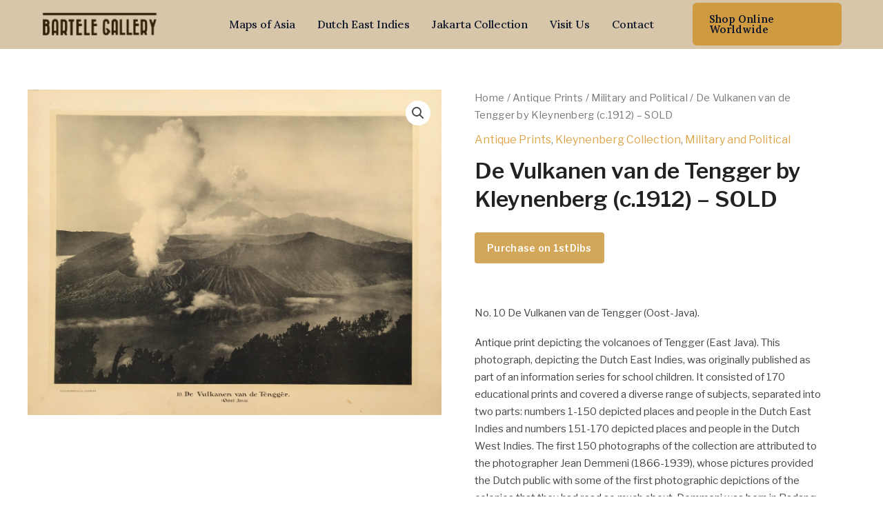

--- FILE ---
content_type: text/css
request_url: https://bartelegallery.com/wp-content/uploads/elementor/css/post-14083.css?ver=1767067523
body_size: 694
content:
.elementor-14083 .elementor-element.elementor-element-fb4ba04{--display:flex;--flex-direction:row;--container-widget-width:initial;--container-widget-height:100%;--container-widget-flex-grow:1;--container-widget-align-self:stretch;--flex-wrap-mobile:wrap;--gap:0px 0px;--row-gap:0px;--column-gap:0px;--padding-top:40px;--padding-bottom:0px;--padding-left:0px;--padding-right:0px;}.elementor-14083 .elementor-element.elementor-element-fb4ba04:not(.elementor-motion-effects-element-type-background), .elementor-14083 .elementor-element.elementor-element-fb4ba04 > .elementor-motion-effects-container > .elementor-motion-effects-layer{background-color:#D8C6AB;}.elementor-14083 .elementor-element.elementor-element-2f3adb3{--display:flex;--flex-direction:column;--container-widget-width:100%;--container-widget-height:initial;--container-widget-flex-grow:0;--container-widget-align-self:initial;--flex-wrap-mobile:wrap;}.elementor-14083 .elementor-element.elementor-element-2f3adb3.e-con{--flex-grow:0;--flex-shrink:0;}.elementor-14083 .elementor-element.elementor-element-40b1257 > .elementor-widget-container{margin:0px 0px 0px 0px;padding:0px 0px 0px 0px;}.elementor-14083 .elementor-element.elementor-element-40b1257 .elementor-heading-title{font-size:35px;font-weight:700;}.elementor-14083 .elementor-element.elementor-element-5ceb1a8 > .elementor-widget-container{margin:0px 0px 0px 0px;padding:0px 0px 0px 0px;}.elementor-14083 .elementor-element.elementor-element-5ceb1a8{line-height:25px;}.elementor-14083 .elementor-element.elementor-element-94b2d48{--display:flex;--flex-direction:column;--container-widget-width:100%;--container-widget-height:initial;--container-widget-flex-grow:0;--container-widget-align-self:initial;--flex-wrap-mobile:wrap;}.elementor-14083 .elementor-element.elementor-element-f120045 .elementor-heading-title{font-size:28px;}.elementor-14083 .elementor-element.elementor-element-915bbda .menu-item a.hfe-menu-item{padding-left:10px;padding-right:10px;}.elementor-14083 .elementor-element.elementor-element-915bbda .menu-item a.hfe-sub-menu-item{padding-left:calc( 10px + 20px );padding-right:10px;}.elementor-14083 .elementor-element.elementor-element-915bbda .hfe-nav-menu__layout-vertical .menu-item ul ul a.hfe-sub-menu-item{padding-left:calc( 10px + 40px );padding-right:10px;}.elementor-14083 .elementor-element.elementor-element-915bbda .hfe-nav-menu__layout-vertical .menu-item ul ul ul a.hfe-sub-menu-item{padding-left:calc( 10px + 60px );padding-right:10px;}.elementor-14083 .elementor-element.elementor-element-915bbda .hfe-nav-menu__layout-vertical .menu-item ul ul ul ul a.hfe-sub-menu-item{padding-left:calc( 10px + 80px );padding-right:10px;}.elementor-14083 .elementor-element.elementor-element-915bbda .menu-item a.hfe-menu-item, .elementor-14083 .elementor-element.elementor-element-915bbda .menu-item a.hfe-sub-menu-item{padding-top:10px;padding-bottom:10px;}.elementor-14083 .elementor-element.elementor-element-915bbda .sub-menu a.hfe-sub-menu-item,
						 .elementor-14083 .elementor-element.elementor-element-915bbda nav.hfe-dropdown li a.hfe-menu-item,
						 .elementor-14083 .elementor-element.elementor-element-915bbda nav.hfe-dropdown li a.hfe-sub-menu-item,
						 .elementor-14083 .elementor-element.elementor-element-915bbda nav.hfe-dropdown-expandible li a.hfe-menu-item,
						 .elementor-14083 .elementor-element.elementor-element-915bbda nav.hfe-dropdown-expandible li a.hfe-sub-menu-item{padding-top:15px;padding-bottom:15px;}.elementor-14083 .elementor-element.elementor-element-915bbda .menu-item a.hfe-menu-item, .elementor-14083 .elementor-element.elementor-element-915bbda .sub-menu a.hfe-sub-menu-item{color:#000000;}.elementor-14083 .elementor-element.elementor-element-915bbda .sub-menu,
								.elementor-14083 .elementor-element.elementor-element-915bbda nav.hfe-dropdown,
								.elementor-14083 .elementor-element.elementor-element-915bbda nav.hfe-dropdown-expandible,
								.elementor-14083 .elementor-element.elementor-element-915bbda nav.hfe-dropdown .menu-item a.hfe-menu-item,
								.elementor-14083 .elementor-element.elementor-element-915bbda nav.hfe-dropdown .menu-item a.hfe-sub-menu-item{background-color:#fff;}.elementor-14083 .elementor-element.elementor-element-915bbda .sub-menu li.menu-item:not(:last-child),
						.elementor-14083 .elementor-element.elementor-element-915bbda nav.hfe-dropdown li.menu-item:not(:last-child),
						.elementor-14083 .elementor-element.elementor-element-915bbda nav.hfe-dropdown-expandible li.menu-item:not(:last-child){border-bottom-style:solid;border-bottom-color:#c4c4c4;border-bottom-width:1px;}.elementor-14083 .elementor-element.elementor-element-6daa17a{--display:flex;--flex-direction:column;--container-widget-width:100%;--container-widget-height:initial;--container-widget-flex-grow:0;--container-widget-align-self:initial;--flex-wrap-mobile:wrap;}.elementor-14083 .elementor-element.elementor-element-0ec46f7 .elementor-heading-title{font-size:28px;}.elementor-14083 .elementor-element.elementor-element-d51c26b .menu-item a.hfe-menu-item{padding-left:10px;padding-right:10px;}.elementor-14083 .elementor-element.elementor-element-d51c26b .menu-item a.hfe-sub-menu-item{padding-left:calc( 10px + 20px );padding-right:10px;}.elementor-14083 .elementor-element.elementor-element-d51c26b .hfe-nav-menu__layout-vertical .menu-item ul ul a.hfe-sub-menu-item{padding-left:calc( 10px + 40px );padding-right:10px;}.elementor-14083 .elementor-element.elementor-element-d51c26b .hfe-nav-menu__layout-vertical .menu-item ul ul ul a.hfe-sub-menu-item{padding-left:calc( 10px + 60px );padding-right:10px;}.elementor-14083 .elementor-element.elementor-element-d51c26b .hfe-nav-menu__layout-vertical .menu-item ul ul ul ul a.hfe-sub-menu-item{padding-left:calc( 10px + 80px );padding-right:10px;}.elementor-14083 .elementor-element.elementor-element-d51c26b .menu-item a.hfe-menu-item, .elementor-14083 .elementor-element.elementor-element-d51c26b .menu-item a.hfe-sub-menu-item{padding-top:10px;padding-bottom:10px;}.elementor-14083 .elementor-element.elementor-element-d51c26b .sub-menu a.hfe-sub-menu-item,
						 .elementor-14083 .elementor-element.elementor-element-d51c26b nav.hfe-dropdown li a.hfe-menu-item,
						 .elementor-14083 .elementor-element.elementor-element-d51c26b nav.hfe-dropdown li a.hfe-sub-menu-item,
						 .elementor-14083 .elementor-element.elementor-element-d51c26b nav.hfe-dropdown-expandible li a.hfe-menu-item,
						 .elementor-14083 .elementor-element.elementor-element-d51c26b nav.hfe-dropdown-expandible li a.hfe-sub-menu-item{padding-top:15px;padding-bottom:15px;}.elementor-14083 .elementor-element.elementor-element-d51c26b .menu-item a.hfe-menu-item, .elementor-14083 .elementor-element.elementor-element-d51c26b .sub-menu a.hfe-sub-menu-item{color:#000000;}.elementor-14083 .elementor-element.elementor-element-d51c26b .sub-menu,
								.elementor-14083 .elementor-element.elementor-element-d51c26b nav.hfe-dropdown,
								.elementor-14083 .elementor-element.elementor-element-d51c26b nav.hfe-dropdown-expandible,
								.elementor-14083 .elementor-element.elementor-element-d51c26b nav.hfe-dropdown .menu-item a.hfe-menu-item,
								.elementor-14083 .elementor-element.elementor-element-d51c26b nav.hfe-dropdown .menu-item a.hfe-sub-menu-item{background-color:#fff;}.elementor-14083 .elementor-element.elementor-element-d51c26b .sub-menu li.menu-item:not(:last-child),
						.elementor-14083 .elementor-element.elementor-element-d51c26b nav.hfe-dropdown li.menu-item:not(:last-child),
						.elementor-14083 .elementor-element.elementor-element-d51c26b nav.hfe-dropdown-expandible li.menu-item:not(:last-child){border-bottom-style:solid;border-bottom-color:#c4c4c4;border-bottom-width:1px;}.elementor-14083 .elementor-element.elementor-element-1f0d93c{--display:flex;--flex-direction:column;--container-widget-width:100%;--container-widget-height:initial;--container-widget-flex-grow:0;--container-widget-align-self:initial;--flex-wrap-mobile:wrap;}.elementor-14083 .elementor-element.elementor-element-7a90ca9 .elementor-heading-title{font-size:28px;}.elementor-14083 .elementor-element.elementor-element-7e6d5fa{--grid-template-columns:repeat(0, auto);--grid-column-gap:5px;--grid-row-gap:0px;}.elementor-14083 .elementor-element.elementor-element-7e6d5fa .elementor-widget-container{text-align:left;}.elementor-14083 .elementor-element.elementor-element-72093db{--display:flex;--justify-content:center;--align-items:center;--container-widget-width:calc( ( 1 - var( --container-widget-flex-grow ) ) * 100% );--padding-top:20px;--padding-bottom:20px;--padding-left:20px;--padding-right:20px;}.elementor-14083 .elementor-element.elementor-element-72093db.e-con{--align-self:center;}.elementor-14083 .elementor-element.elementor-element-12928c3 .hfe-copyright-wrapper{text-align:center;}.elementor-14083 .elementor-element.elementor-element-12928c3 > .elementor-widget-container{padding:0px 0px 0px 0px;}.elementor-14083 .elementor-element.elementor-element-12928c3.elementor-element{--align-self:center;}@media(min-width:768px){.elementor-14083 .elementor-element.elementor-element-2f3adb3{--width:33.298%;}.elementor-14083 .elementor-element.elementor-element-94b2d48{--width:25%;}.elementor-14083 .elementor-element.elementor-element-6daa17a{--width:25%;}.elementor-14083 .elementor-element.elementor-element-1f0d93c{--width:25%;}}

--- FILE ---
content_type: text/css
request_url: https://bartelegallery.com/wp-content/themes/bartelegallery-v2/style.css?ver=6.9
body_size: -46
content:
/*
Theme Name: Bartele Gallery V2
Theme URI: https://bartelegallery.com/
Template: astra
Author: themePrys
Author URI: https://themeprys.vercel.app/
Description: Bartele Gallery V2 Theme
Tags: custom-menu,custom-logo,entertainment,one-column,two-columns,left-sidebar,e-commerce,right-sidebar,custom-colors,editor-style,featured-images,full-width-template,microformats,post-formats,rtl-language-support,theme-options,threaded-comments,translation-ready,blog
Version: 1.0.1764069893
Updated: 2025-11-25 12:24:53

*/

